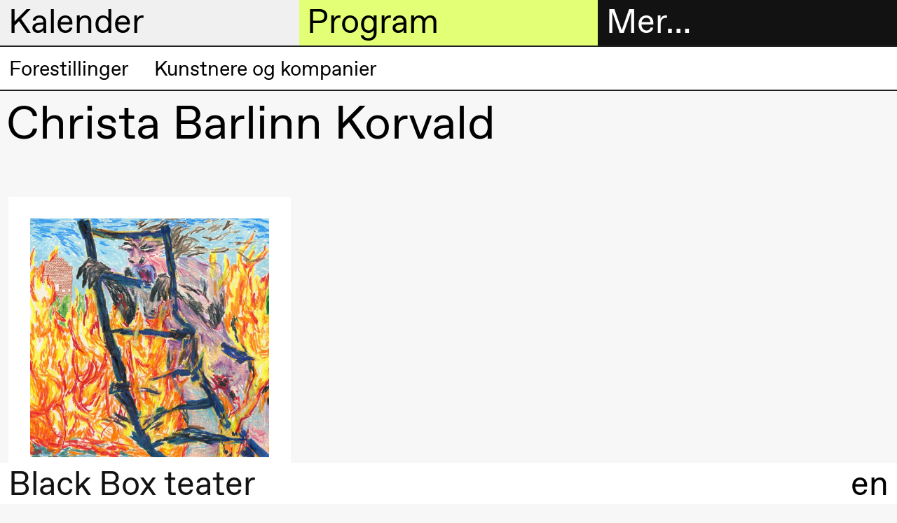

--- FILE ---
content_type: text/html; charset=UTF-8
request_url: https://black-box-website.netlify.app/nb/christa-barlinn-korvald/
body_size: 7159
content:

<!DOCTYPE html>
<html lang="nb">
<head>
  <meta charset="utf-8">
  
  <title>Christa Barlinn Korvald – Black Box teater</title>
  <meta name="viewport" content="width=device-width, initial-scale=1, minimum-scale=1">
  <meta name="robots" content="index, follow">

  <meta property="og:type" content="website">
  
    <meta property="og:title" content="Christa Barlinn Korvald">
  

  

  
    <meta property="og:image" content="https://cdn.sanity.io/images/q1adgetd/production/245c3defb3d71ce803b7c618eee7ea1d6aafeed6-1920x1080.png?rect=0,36,1920,1008&amp;w=1200&amp;h=630&amp;fm=jpg&amp;q=80">
    <meta property="og:image:width" content="1200">
    <meta property="og:image:height" content="630">
  
  <script>window.MSInputMethodContext && document.documentMode && document.write('<script src="https://cdn.jsdelivr.net/gh/nuxodin/ie11CustomProperties@4.1.0/ie11CustomProperties.min.js"><\/script>');</script>
  <link media="all" rel="stylesheet" href="/assets/fonts.css">
  <link media="all" rel="stylesheet" href="/assets/style.css">
  <link type="image/png" rel="icon" href="/assets/favicon.png">
  
    
    <meta name="theme-color" content="#000">

    <style type="text/css">
      
      ::selection {
        background: hsl(300, 0%, 94.11764705882352%);
      }
      :root {
        --color--background--main: hsl(300, 0%, 94.11764705882352%);
        --color--background--secondary: hsl(72.17391304347827, 100%, 72.94117647058823%);
        --color--header-text--main: black;
        --color--header-text--secondary: black;
        --color--active-link: hsl(72.17391304347827, 100%, 36.470588235294116%);

        
          --color--background--main--light: hsl(300, 0%, 127.05882352941178%);
        
      }
    </style>
  
</head>

<body class="">
  <header class="header-sections mini">
    <div class="header-section header-section--menu">
      <h2 class="header-section__heading">
        <a href="#menu" data-toggle="menu">
          Mer…
        </a>
      </h2>

      <div class="header-section__content grid">
        <div class="header__contact hide md-show md-span-col-12">
          <div><p>Black Box teater<br>Marstrandgata 8<br>0566 Oslo</p><p>Finn oss på <a class="text-link" href="https://goo.gl/maps/ebLATcfCYt1qX6SaA">Google maps</a> eller <a class="text-link" href="https://maps.apple.com/place?q=Black%20Box%20Teater&amp;auid=12901792722578143540&amp;address=Marstrandgata%208,%200566%20Oslo,%20Norway&amp;ll=59.9270051,10.7687372">Apple maps</a>​ </p><p>Telefon <a class="text-link" href="tel:+4723407770">23 40 77 70</a> <br><a class="text-link" href="mailto:blackbox@blackbox.no">blackbox@blackbox.no</a></p><p>Ta gjerne kontakt med oss mandag–fredag 10.00–15.00</p></div>
        </div>

        

<ul class="main-navigation md-span-col-6" role="navigation">
  
     
  
    

    <li class="main-navigation__item">
      <a href="/nb/billettinformasjon/" class="navigation-link main-navigation__item__link ">
        
          <span class="symbol main-navigation__item__symbol"></span>
        

        Billetter
      </a>
    </li>

  

  
     
  
    

    <li class="main-navigation__item">
      <a href="/nb/bokhandel-1/" class="navigation-link main-navigation__item__link ">
        
          <span class="symbol main-navigation__item__symbol"></span>
        

        Bokhandel
      </a>
    </li>

  

  
     
  
    <li class="main-navigation__item main-navigation__item--has-children open">
      <a href="#" class="navigation-link main-navigation__item__link">
        
          <span class="symbol main-navigation__item__symbol"></span>
        

        Utvidet program
      </a>

      <ul class="main-navigation__item__sub-nav">
        
          

          
  
    

    <li class="main-navigation__item__sub-nav__item">
      <a href="/nb/artikler/" class="navigation-link main-navigation__item__sub-nav__item__link ">
        

        Artikler
      </a>
    </li>

  

        
          

          
  
    

    <li class="main-navigation__item__sub-nav__item">
      <a href="/nb/bokhandel-1/" class="navigation-link main-navigation__item__sub-nav__item__link ">
        

         Bokhandel
      </a>
    </li>

  

        
          

          
  
    

    <li class="main-navigation__item__sub-nav__item">
      <a href="/nb/intervjuer/" class="navigation-link main-navigation__item__sub-nav__item__link ">
        

        Intervjuer
      </a>
    </li>

  

        
          

          
  
    

    <li class="main-navigation__item__sub-nav__item">
      <a href="/nb/podkast/" class="navigation-link main-navigation__item__sub-nav__item__link ">
        

        Podkast
      </a>
    </li>

  

        
          

          
  
    

    <li class="main-navigation__item__sub-nav__item">
      <a href="/nb/black-box-teater-publikasjoner/" class="navigation-link main-navigation__item__sub-nav__item__link ">
        

        Publikasjoner
      </a>
    </li>

  

        
      </ul>
    </li>
  

  
     
  
    <li class="main-navigation__item main-navigation__item--has-children open">
      <a href="#" class="navigation-link main-navigation__item__link">
        
          <span class="symbol main-navigation__item__symbol"></span>
        

        Om oss
      </a>

      <ul class="main-navigation__item__sub-nav">
        
          

          
  
    

    <li class="main-navigation__item__sub-nav__item">
      <a href="/nb/om-black-box-teater/" class="navigation-link main-navigation__item__sub-nav__item__link ">
        

        Om Black Box teater
      </a>
    </li>

  

        
          

          
  
    

    <li class="main-navigation__item__sub-nav__item">
      <a href="/nb/historie/" class="navigation-link main-navigation__item__sub-nav__item__link ">
        

        Historie
      </a>
    </li>

  

        
          

          
  
    

    <li class="main-navigation__item__sub-nav__item">
      <a href="/nb/visjon-og-misjon/" class="navigation-link main-navigation__item__sub-nav__item__link ">
        

        Visjon og misjon
      </a>
    </li>

  

        
          

          
  
    

    <li class="main-navigation__item__sub-nav__item">
      <a href="/nb/team/" class="navigation-link main-navigation__item__sub-nav__item__link ">
        

        Team
      </a>
    </li>

  

        
          

          
  
    

    <li class="main-navigation__item__sub-nav__item">
      <a href="/nb/organisering/" class="navigation-link main-navigation__item__sub-nav__item__link ">
        

        Organisering
      </a>
    </li>

  

        
          

          
  
    

    <li class="main-navigation__item__sub-nav__item">
      <a href="/nb/trygge-arbeidsrom/" class="navigation-link main-navigation__item__sub-nav__item__link ">
        

        Trygge arbeidsrom
      </a>
    </li>

  

        
          

          
  
    

    <li class="main-navigation__item__sub-nav__item">
      <a href="/nb/fri-kunst-2/" class="navigation-link main-navigation__item__sub-nav__item__link ">
        

        Fri kunst
      </a>
    </li>

  

        
      </ul>
    </li>
  

  
     
  
    <li class="main-navigation__item main-navigation__item--has-children open">
      <a href="#" class="navigation-link main-navigation__item__link">
        
          <span class="symbol main-navigation__item__symbol"></span>
        

        Praktisk informasjon
      </a>

      <ul class="main-navigation__item__sub-nav">
        
          

          
  
    

    <li class="main-navigation__item__sub-nav__item">
      <a href="/nb/velkommen-til-black-box-teater/" class="navigation-link main-navigation__item__sub-nav__item__link ">
        

        Velkommen til oss
      </a>
    </li>

  

        
          

          
  
    

    <li class="main-navigation__item__sub-nav__item">
      <a href="/nb/besok/" class="navigation-link main-navigation__item__sub-nav__item__link ">
        

        Besøk
      </a>
    </li>

  

        
          

          
  
    

    <li class="main-navigation__item__sub-nav__item">
      <a href="/nb/billettinformasjon/" class="navigation-link main-navigation__item__sub-nav__item__link ">
        

        Billetter og medlemskap
      </a>
    </li>

  

        
          

          
  

        
          

          
  
    

    <li class="main-navigation__item__sub-nav__item">
      <a href="/nb/formidling/" class="navigation-link main-navigation__item__sub-nav__item__link ">
        

        Formidling
      </a>
    </li>

  

        
          

          
  
    

    <li class="main-navigation__item__sub-nav__item">
      <a href="/nb/leie/" class="navigation-link main-navigation__item__sub-nav__item__link ">
        

        Leie
      </a>
    </li>

  

        
          

          
  
    

    <li class="main-navigation__item__sub-nav__item">
      <a href="/nb/teknisk-informasjon/" class="navigation-link main-navigation__item__sub-nav__item__link ">
        

        Teknisk informasjon
      </a>
    </li>

  

        
      </ul>
    </li>
  

  
     
  
    <li class="main-navigation__item main-navigation__item--has-children open">
      <a href="#" class="navigation-link main-navigation__item__link">
        
          <span class="symbol main-navigation__item__symbol"></span>
        

        Arkivet
      </a>

      <ul class="main-navigation__item__sub-nav">
        
          

          
  
    

    <li class="main-navigation__item__sub-nav__item">
      <a href="/nb/production-archive/" class="navigation-link main-navigation__item__sub-nav__item__link ">
        

        Forestillinger
      </a>
    </li>

  

        
          

          
  
    

    <li class="main-navigation__item__sub-nav__item">
      <a href="/nb/people/" class="navigation-link main-navigation__item__sub-nav__item__link ">
        

        Kunstnere og kompanier
      </a>
    </li>

  

        
      </ul>
    </li>
  

  
</ul>

      </div>
    </div>

    <div class="header-section header-section--calendar">
      <h2 class="header-section__heading">
        <a href="#calendar" data-toggle="calendar">
          Kalender
        </a>
      </h2>

      <div class="header-section__content">
        



<div class="header-calendar">
  
    <div class="header-calendar__entry">
      <h3 class="header-calendar__entry__day">
        Onsdag 28. januar
      </h3>

      
        <a class="header-calendar__entry__event header-calendar__entry__event--link" href="/nb/voice-to-voice/">
          <div class="header-calendar__entry__event__time ">
            19.00
          </div>

          <div class="header-calendar__entry__event__title">
            
            
              
                
  Jingyi  Wang
<br>
              
              <i>Voice to Voice</i>
            

            <div class="header-calendar__entry__event__meta">
              
            </div>
          </div>

          <div class="header-calendar__entry__event__location">
            <span class="symbol location__symbol"></span>
            
              
  
    Lille scene
    
      (Black Box teater)
    
  

            
          </div>
        </a>
      
        <a class="header-calendar__entry__event header-calendar__entry__event--link" href="/nb/lecture-performance-voice-to-voice-1/">
          <div class="header-calendar__entry__event__time ">
            19.00
          </div>

          <div class="header-calendar__entry__event__title">
            
            
              
                
  Jingyi  Wang
<br>
              
              <i>Lecture Performance: Voice to Voice</i>
            

            <div class="header-calendar__entry__event__meta">
              
            </div>
          </div>

          <div class="header-calendar__entry__event__location">
            <span class="symbol location__symbol"></span>
            
              
  
    Lille scene
    
      (Black Box teater)
    
  

            
          </div>
        </a>
      
        <a class="header-calendar__entry__event header-calendar__entry__event--link" href="/nb/voice-to-voice/">
          <div class="header-calendar__entry__event__time ">
            20.00
          </div>

          <div class="header-calendar__entry__event__title">
            
            
              
                
  Jingyi  Wang
<br>
              
              <i>Voice to Voice</i>
            

            <div class="header-calendar__entry__event__meta">
              
            </div>
          </div>

          <div class="header-calendar__entry__event__location">
            <span class="symbol location__symbol"></span>
            
              
  
    Lille scene
    
      (Black Box teater)
    
  

            
          </div>
        </a>
      
    </div>
  
    <div class="header-calendar__entry">
      <h3 class="header-calendar__entry__day">
        Torsdag 29. januar
      </h3>

      
        <a class="header-calendar__entry__event header-calendar__entry__event--link" href="/nb/voice-to-voice/">
          <div class="header-calendar__entry__event__time ">
            17.00
          </div>

          <div class="header-calendar__entry__event__title">
            
            
              
                
  Jingyi  Wang
<br>
              
              <i>Voice to Voice</i>
            

            <div class="header-calendar__entry__event__meta">
              
            </div>
          </div>

          <div class="header-calendar__entry__event__location">
            <span class="symbol location__symbol"></span>
            
              
  
    Lille scene
    
      (Black Box teater)
    
  

            
          </div>
        </a>
      
        <a class="header-calendar__entry__event header-calendar__entry__event--link" href="/nb/clay/">
          <div class="header-calendar__entry__event__time ">
            19.00
          </div>

          <div class="header-calendar__entry__event__title">
            
            
              
                
  Susie Wang
<br>
              
              <i>CLAY</i>
            

            <div class="header-calendar__entry__event__meta">
              
            </div>
          </div>

          <div class="header-calendar__entry__event__location">
            <span class="symbol location__symbol"></span>
            
              
  
    Store scene
    
      (Black Box teater)
    
  

            
          </div>
        </a>
      
        <a class="header-calendar__entry__event header-calendar__entry__event--link" href="/nb/voice-to-voice/">
          <div class="header-calendar__entry__event__time ">
            20.30
          </div>

          <div class="header-calendar__entry__event__title">
            
            
              
                
  Jingyi  Wang
<br>
              
              <i>Voice to Voice</i>
            

            <div class="header-calendar__entry__event__meta">
              
            </div>
          </div>

          <div class="header-calendar__entry__event__location">
            <span class="symbol location__symbol"></span>
            
              
  
    Lille scene
    
      (Black Box teater)
    
  

            
          </div>
        </a>
      
    </div>
  
    <div class="header-calendar__entry">
      <h3 class="header-calendar__entry__day">
        Fredag 30. januar
      </h3>

      
        <a class="header-calendar__entry__event header-calendar__entry__event--link" href="/nb/voice-to-voice/">
          <div class="header-calendar__entry__event__time ">
            17.00
          </div>

          <div class="header-calendar__entry__event__title">
            
            
              
                
  Jingyi  Wang
<br>
              
              <i>Voice to Voice</i>
            

            <div class="header-calendar__entry__event__meta">
              
            </div>
          </div>

          <div class="header-calendar__entry__event__location">
            <span class="symbol location__symbol"></span>
            
              
  
    Lille scene
    
      (Black Box teater)
    
  

            
          </div>
        </a>
      
        <a class="header-calendar__entry__event header-calendar__entry__event--link" href="/nb/clay/">
          <div class="header-calendar__entry__event__time ">
            19.00
          </div>

          <div class="header-calendar__entry__event__title">
            
            
              
                
  Susie Wang
<br>
              
              <i>CLAY</i>
            

            <div class="header-calendar__entry__event__meta">
              
            </div>
          </div>

          <div class="header-calendar__entry__event__location">
            <span class="symbol location__symbol"></span>
            
              
  
    Store scene
    
      (Black Box teater)
    
  

            
          </div>
        </a>
      
        <a class="header-calendar__entry__event header-calendar__entry__event--link" href="/nb/voice-to-voice/">
          <div class="header-calendar__entry__event__time ">
            20.30
          </div>

          <div class="header-calendar__entry__event__title">
            
            
              
                
  Jingyi  Wang
<br>
              
              <i>Voice to Voice</i>
            

            <div class="header-calendar__entry__event__meta">
              
            </div>
          </div>

          <div class="header-calendar__entry__event__location">
            <span class="symbol location__symbol"></span>
            
              
  
    Lille scene
    
      (Black Box teater)
    
  

            
          </div>
        </a>
      
    </div>
  
    <div class="header-calendar__entry">
      <h3 class="header-calendar__entry__day">
        Lørdag 31. januar
      </h3>

      
        <a class="header-calendar__entry__event header-calendar__entry__event--link" href="/nb/voice-to-voice/">
          <div class="header-calendar__entry__event__time ">
            16.00
          </div>

          <div class="header-calendar__entry__event__title">
            
            
              
                
  Jingyi  Wang
<br>
              
              <i>Voice to Voice</i>
            

            <div class="header-calendar__entry__event__meta">
              
            </div>
          </div>

          <div class="header-calendar__entry__event__location">
            <span class="symbol location__symbol"></span>
            
              
  
    Lille scene
    
      (Black Box teater)
    
  

            
          </div>
        </a>
      
        <a class="header-calendar__entry__event header-calendar__entry__event--link" href="/nb/clay/">
          <div class="header-calendar__entry__event__time ">
            19.00
          </div>

          <div class="header-calendar__entry__event__title">
            
            
              
                
  Susie Wang
<br>
              
              <i>CLAY</i>
            

            <div class="header-calendar__entry__event__meta">
              
            </div>
          </div>

          <div class="header-calendar__entry__event__location">
            <span class="symbol location__symbol"></span>
            
              
  
    Store scene
    
      (Black Box teater)
    
  

            
          </div>
        </a>
      
    </div>
  
    <div class="header-calendar__entry">
      <h3 class="header-calendar__entry__day">
        Onsdag 4. februar
      </h3>

      
        <a class="header-calendar__entry__event header-calendar__entry__event--link" href="/nb/fotballfaglig-teaterprolog-4-overganger/">
          <div class="header-calendar__entry__event__time ">
            18.00
          </div>

          <div class="header-calendar__entry__event__title">
            
            
              Fotballfaglig teaterprolog #4: Overganger 
            

            <div class="header-calendar__entry__event__meta">
              
                
                  
  

  
    <span class="event__connected-to__node">Utvidet program</span>
  

                

                
                  <span class="event-type">
                    Samtale
                  </span>
                
              
            </div>
          </div>

          <div class="header-calendar__entry__event__location">
            <span class="symbol location__symbol"></span>
            
              
  
    Foajé
    
      (Black Box teater)
    
  

            
          </div>
        </a>
      
    </div>
  
    <div class="header-calendar__entry">
      <h3 class="header-calendar__entry__day">
        Onsdag 25. februar
      </h3>

      
        <a class="header-calendar__entry__event header-calendar__entry__event--link" href="/nb/frokostsamtale-med-maritea-daehlin-og-ahmed-umar/">
          <div class="header-calendar__entry__event__time ">
            09.00
          </div>

          <div class="header-calendar__entry__event__title">
            
            
              Frokostsamtale med Maritea Dæhlin og Ahmed Umar 
            

            <div class="header-calendar__entry__event__meta">
              
                
                  
  

  
    <span class="event__connected-to__node">Utvidet program</span>
  

                

                
                  <span class="event-type">
                    Samtale
                  </span>
                
              
            </div>
          </div>

          <div class="header-calendar__entry__event__location">
            <span class="symbol location__symbol"></span>
            
              
  
    Foajé
    
      (Black Box teater)
    
  

            
          </div>
        </a>
      
    </div>
  
    <div class="header-calendar__entry">
      <h3 class="header-calendar__entry__day">
        Fredag 27. februar
      </h3>

      
        <a class="header-calendar__entry__event header-calendar__entry__event--link" href="/nb/seismic/">
          <div class="header-calendar__entry__event__time ">
            19.00
          </div>

          <div class="header-calendar__entry__event__title">
            
            
              
                
  Marie Gourdain &amp; Felix Baumann
<br>
              
              <i>Seismic</i>
            

            <div class="header-calendar__entry__event__meta">
              
            </div>
          </div>

          <div class="header-calendar__entry__event__location">
            <span class="symbol location__symbol"></span>
            
              
  
    Store scene
    
      (Black Box teater)
    
  

            
          </div>
        </a>
      
    </div>
  
    <div class="header-calendar__entry">
      <h3 class="header-calendar__entry__day">
        Lørdag 28. februar
      </h3>

      
        <a class="header-calendar__entry__event header-calendar__entry__event--link" href="/nb/seismic/">
          <div class="header-calendar__entry__event__time ">
            14.00
          </div>

          <div class="header-calendar__entry__event__title">
            
            
              
                
  Marie Gourdain &amp; Felix Baumann
<br>
              
              <i>Seismic</i>
            

            <div class="header-calendar__entry__event__meta">
              
            </div>
          </div>

          <div class="header-calendar__entry__event__location">
            <span class="symbol location__symbol"></span>
            
              
  
    Store scene
    
      (Black Box teater)
    
  

            
          </div>
        </a>
      
        <a class="header-calendar__entry__event header-calendar__entry__event--link" href="/nb/ettersnakk-kroppsovingsfaget-bevegelse-og-kroppsforstaelse/">
          <div class="header-calendar__entry__event__time ">
            15.00
          </div>

          <div class="header-calendar__entry__event__title">
            
            
              Ettersnakk: Kroppsøvingsfaget, bevegelse og kroppsforståelse
            

            <div class="header-calendar__entry__event__meta">
              
                
                  
  

  
    <span class="event__connected-to__node">Utvidet program</span>
  

                
                  
  

  
    <span class="event__connected-to__node">Seismic</span>
  

                

                
                  <span class="event-type">
                    Samtale
                  </span>
                
              
            </div>
          </div>

          <div class="header-calendar__entry__event__location">
            <span class="symbol location__symbol"></span>
            
              
  
    Foajé
    
      (Black Box teater)
    
  

            
          </div>
        </a>
      
    </div>
  
    <div class="header-calendar__entry">
      <h3 class="header-calendar__entry__day">
        Tirsdag 3. mars
      </h3>

      
        <a class="header-calendar__entry__event header-calendar__entry__event--link" href="/nb/boklansering-scenekunstklassikere-nr-7/">
          <div class="header-calendar__entry__event__time ">
            18.00
          </div>

          <div class="header-calendar__entry__event__title">
            
            
              Boklansering Scenekunstklassikere nr. 7
            

            <div class="header-calendar__entry__event__meta">
              
                
                  
  

  
    <span class="event__connected-to__node">Utvidet program</span>
  

                

                
                  <span class="event-type">
                    Samtale
                  </span>
                
              
            </div>
          </div>

          <div class="header-calendar__entry__event__location">
            <span class="symbol location__symbol"></span>
            
              
  
    Deichman Grünerløkka
  

            
          </div>
        </a>
      
    </div>
  
    <div class="header-calendar__entry">
      <h3 class="header-calendar__entry__day">
        Torsdag 12. mars
      </h3>

      
        <a class="header-calendar__entry__event header-calendar__entry__event--link" href="/nb/mortalities/">
          <div class="header-calendar__entry__event__time ">
            14.00
          </div>

          <div class="header-calendar__entry__event__title">
            
            
              
                
  Jakobe Performing Arts
<br>
              
              <i>MORTALITIES</i>
            

            <div class="header-calendar__entry__event__meta">
              
            </div>
          </div>

          <div class="header-calendar__entry__event__location">
            <span class="symbol location__symbol"></span>
            
              
  
    Store scene
    
      (Black Box teater)
    
  

            
          </div>
        </a>
      
        <a class="header-calendar__entry__event header-calendar__entry__event--link" href="/nb/nanoplanet-vr-experience/">
          <div class="header-calendar__entry__event__time ">
            15.00
          </div>

          <div class="header-calendar__entry__event__title">
            
            
              
                
  Karolina Bieszczad-Stie &amp; Patryk Lichota
<br>
              
              <i>NanoPlanet – VR experience</i>
            

            <div class="header-calendar__entry__event__meta">
              
            </div>
          </div>

          <div class="header-calendar__entry__event__location">
            <span class="symbol location__symbol"></span>
            
              
  
    Foajé
    
      (Black Box teater)
    
  

            
          </div>
        </a>
      
        <a class="header-calendar__entry__event header-calendar__entry__event--link" href="/nb/nfts-non-fuckable-tokens/">
          <div class="header-calendar__entry__event__time ">
            21.00
          </div>

          <div class="header-calendar__entry__event__title">
            
            
              
                
  Claudix Vanesix
<br>
              
              <i>NFTs: Non Fuckable Tokens</i>
            

            <div class="header-calendar__entry__event__meta">
              
            </div>
          </div>

          <div class="header-calendar__entry__event__location">
            <span class="symbol location__symbol"></span>
            
              
  
    Lille scene
    
      (Black Box teater)
    
  

            
          </div>
        </a>
      
    </div>
  
    <div class="header-calendar__entry">
      <h3 class="header-calendar__entry__day">
        Fredag 13. mars
      </h3>

      
        <a class="header-calendar__entry__event header-calendar__entry__event--link" href="/nb/mortalities/">
          <div class="header-calendar__entry__event__time ">
            14.00
          </div>

          <div class="header-calendar__entry__event__title">
            
            
              
                
  Jakobe Performing Arts
<br>
              
              <i>MORTALITIES</i>
            

            <div class="header-calendar__entry__event__meta">
              
            </div>
          </div>

          <div class="header-calendar__entry__event__location">
            <span class="symbol location__symbol"></span>
            
              
  
    Store scene
    
      (Black Box teater)
    
  

            
          </div>
        </a>
      
        <a class="header-calendar__entry__event header-calendar__entry__event--link" href="/nb/nanoplanet-vr-experience/">
          <div class="header-calendar__entry__event__time ">
            15.00
          </div>

          <div class="header-calendar__entry__event__title">
            
            
              
                
  Karolina Bieszczad-Stie &amp; Patryk Lichota
<br>
              
              <i>NanoPlanet – VR experience</i>
            

            <div class="header-calendar__entry__event__meta">
              
            </div>
          </div>

          <div class="header-calendar__entry__event__location">
            <span class="symbol location__symbol"></span>
            
              
  
    Foajé
    
      (Black Box teater)
    
  

            
          </div>
        </a>
      
        <a class="header-calendar__entry__event header-calendar__entry__event--link" href="/nb/nfts-non-fuckable-tokens/">
          <div class="header-calendar__entry__event__time ">
            21.00
          </div>

          <div class="header-calendar__entry__event__title">
            
            
              
                
  Claudix Vanesix
<br>
              
              <i>NFTs: Non Fuckable Tokens</i>
            

            <div class="header-calendar__entry__event__meta">
              
            </div>
          </div>

          <div class="header-calendar__entry__event__location">
            <span class="symbol location__symbol"></span>
            
              
  
    Lille scene
    
      (Black Box teater)
    
  

            
          </div>
        </a>
      
    </div>
  
    <div class="header-calendar__entry">
      <h3 class="header-calendar__entry__day">
        Lørdag 14. mars
      </h3>

      
        <a class="header-calendar__entry__event header-calendar__entry__event--link" href="/nb/mortalities/">
          <div class="header-calendar__entry__event__time ">
            14.00
          </div>

          <div class="header-calendar__entry__event__title">
            
            
              
                
  Jakobe Performing Arts
<br>
              
              <i>MORTALITIES</i>
            

            <div class="header-calendar__entry__event__meta">
              
            </div>
          </div>

          <div class="header-calendar__entry__event__location">
            <span class="symbol location__symbol"></span>
            
              
  
    Store scene
    
      (Black Box teater)
    
  

            
          </div>
        </a>
      
        <a class="header-calendar__entry__event header-calendar__entry__event--link" href="/nb/nanoplanet-vr-experience/">
          <div class="header-calendar__entry__event__time ">
            15.00
          </div>

          <div class="header-calendar__entry__event__title">
            
            
              
                
  Karolina Bieszczad-Stie &amp; Patryk Lichota
<br>
              
              <i>NanoPlanet – VR experience</i>
            

            <div class="header-calendar__entry__event__meta">
              
            </div>
          </div>

          <div class="header-calendar__entry__event__location">
            <span class="symbol location__symbol"></span>
            
              
  
    Foajé
    
      (Black Box teater)
    
  

            
          </div>
        </a>
      
        <a class="header-calendar__entry__event header-calendar__entry__event--link" href="/nb/nfts-non-fuckable-tokens/">
          <div class="header-calendar__entry__event__time ">
            20.00
          </div>

          <div class="header-calendar__entry__event__title">
            
            
              
                
  Claudix Vanesix
<br>
              
              <i>NFTs: Non Fuckable Tokens</i>
            

            <div class="header-calendar__entry__event__meta">
              
            </div>
          </div>

          <div class="header-calendar__entry__event__location">
            <span class="symbol location__symbol"></span>
            
              
  
    Lille scene
    
      (Black Box teater)
    
  

            
          </div>
        </a>
      
    </div>
  
    <div class="header-calendar__entry">
      <h3 class="header-calendar__entry__day">
        Fredag 20. mars
      </h3>

      
        <a class="header-calendar__entry__event header-calendar__entry__event--link" href="/nb/all-you-have-to-do-is-die/">
          <div class="header-calendar__entry__event__time ">
            19.00
          </div>

          <div class="header-calendar__entry__event__title">
            
            
              
                
  Mette Edvardsen
<br>
              
              <i>All you have to do is die</i>
            

            <div class="header-calendar__entry__event__meta">
              
            </div>
          </div>

          <div class="header-calendar__entry__event__location">
            <span class="symbol location__symbol"></span>
            
              
  
    Lille scene
    
      (Black Box teater)
    
  

            
          </div>
        </a>
      
    </div>
  
    <div class="header-calendar__entry">
      <h3 class="header-calendar__entry__day">
        Lørdag 21. mars
      </h3>

      
        <a class="header-calendar__entry__event header-calendar__entry__event--link" href="/nb/all-you-have-to-do-is-die/">
          <div class="header-calendar__entry__event__time ">
            19.00
          </div>

          <div class="header-calendar__entry__event__title">
            
            
              
                
  Mette Edvardsen
<br>
              
              <i>All you have to do is die</i>
            

            <div class="header-calendar__entry__event__meta">
              
            </div>
          </div>

          <div class="header-calendar__entry__event__location">
            <span class="symbol location__symbol"></span>
            
              
  
    Lille scene
    
      (Black Box teater)
    
  

            
          </div>
        </a>
      
    </div>
  
    <div class="header-calendar__entry">
      <h3 class="header-calendar__entry__day">
        Søndag 22. mars
      </h3>

      
        <a class="header-calendar__entry__event header-calendar__entry__event--link" href="/nb/all-you-have-to-do-is-die/">
          <div class="header-calendar__entry__event__time ">
            19.00
          </div>

          <div class="header-calendar__entry__event__title">
            
            
              
                
  Mette Edvardsen
<br>
              
              <i>All you have to do is die</i>
            

            <div class="header-calendar__entry__event__meta">
              
            </div>
          </div>

          <div class="header-calendar__entry__event__location">
            <span class="symbol location__symbol"></span>
            
              
  
    Lille scene
    
      (Black Box teater)
    
  

            
          </div>
        </a>
      
    </div>
  
    <div class="header-calendar__entry">
      <h3 class="header-calendar__entry__day">
        Fredag 17. april
      </h3>

      
        <a class="header-calendar__entry__event header-calendar__entry__event--link" href="/nb/melancholia-ii-i/">
          <div class="header-calendar__entry__event__time ">
            18.00
          </div>

          <div class="header-calendar__entry__event__title">
            
            
              
                
  Ymist
<br>
              
              <i>Melancholia II–I</i>
            

            <div class="header-calendar__entry__event__meta">
              
            </div>
          </div>

          <div class="header-calendar__entry__event__location">
            <span class="symbol location__symbol"></span>
            
              
  
    Store scene
    
      (Black Box teater)
    
  

            
          </div>
        </a>
      
    </div>
  
    <div class="header-calendar__entry">
      <h3 class="header-calendar__entry__day">
        Lørdag 18. april
      </h3>

      
        <a class="header-calendar__entry__event header-calendar__entry__event--link" href="/nb/melancholia-ii-i/">
          <div class="header-calendar__entry__event__time ">
            18.00
          </div>

          <div class="header-calendar__entry__event__title">
            
            
              
                
  Ymist
<br>
              
              <i>Melancholia II–I</i>
            

            <div class="header-calendar__entry__event__meta">
              
            </div>
          </div>

          <div class="header-calendar__entry__event__location">
            <span class="symbol location__symbol"></span>
            
              
  
    Store scene
    
      (Black Box teater)
    
  

            
          </div>
        </a>
      
        <a class="header-calendar__entry__event header-calendar__entry__event--link" href="/nb/ettersnakk-med-ymist-og-kari-veiteberg/">
          <div class="header-calendar__entry__event__time ">
            21.30
          </div>

          <div class="header-calendar__entry__event__title">
            
            
              Ettersnakk med Ymist og Kari Veiteberg
            

            <div class="header-calendar__entry__event__meta">
              
                
                  
  

  
    <span class="event__connected-to__node">Utvidet program</span>
  

                
                  
  

  
    <span class="event__connected-to__node">Melancholia II–I</span>
  

                

                
                  <span class="event-type">
                    Samtale
                  </span>
                
              
            </div>
          </div>

          <div class="header-calendar__entry__event__location">
            <span class="symbol location__symbol"></span>
            
              
  
    Foajé
    
      (Black Box teater)
    
  

            
          </div>
        </a>
      
    </div>
  
    <div class="header-calendar__entry">
      <h3 class="header-calendar__entry__day">
        Søndag 19. april
      </h3>

      
        <a class="header-calendar__entry__event header-calendar__entry__event--link" href="/nb/melancholia-ii-i/">
          <div class="header-calendar__entry__event__time ">
            18.00
          </div>

          <div class="header-calendar__entry__event__title">
            
            
              
                
  Ymist
<br>
              
              <i>Melancholia II–I</i>
            

            <div class="header-calendar__entry__event__meta">
              
            </div>
          </div>

          <div class="header-calendar__entry__event__location">
            <span class="symbol location__symbol"></span>
            
              
  
    Store scene
    
      (Black Box teater)
    
  

            
          </div>
        </a>
      
    </div>
  
    <div class="header-calendar__entry">
      <h3 class="header-calendar__entry__day">
        Torsdag 23. april
      </h3>

      
        <a class="header-calendar__entry__event header-calendar__entry__event--link" href="/nb/kauk/">
          <div class="header-calendar__entry__event__time ">
            19.00
          </div>

          <div class="header-calendar__entry__event__title">
            
            
              
                
  Magnus Myhr
<br>
              
              <i>KAUK</i>
            

            <div class="header-calendar__entry__event__meta">
              
            </div>
          </div>

          <div class="header-calendar__entry__event__location">
            <span class="symbol location__symbol"></span>
            
              
  
    Lille scene
    
      (Black Box teater)
    
  

            
          </div>
        </a>
      
    </div>
  
    <div class="header-calendar__entry">
      <h3 class="header-calendar__entry__day">
        Fredag 24. april
      </h3>

      
        <a class="header-calendar__entry__event header-calendar__entry__event--link" href="/nb/melancholia-ii-i/">
          <div class="header-calendar__entry__event__time ">
            17.00
          </div>

          <div class="header-calendar__entry__event__title">
            
            
              
                
  Ymist
<br>
              
              <i>Melancholia II–I</i>
            

            <div class="header-calendar__entry__event__meta">
              
            </div>
          </div>

          <div class="header-calendar__entry__event__location">
            <span class="symbol location__symbol"></span>
            
              
  
    Store scene
    
      (Black Box teater)
    
  

            
          </div>
        </a>
      
        <a class="header-calendar__entry__event header-calendar__entry__event--link" href="/nb/kauk/">
          <div class="header-calendar__entry__event__time ">
            21.30
          </div>

          <div class="header-calendar__entry__event__title">
            
            
              
                
  Magnus Myhr
<br>
              
              <i>KAUK</i>
            

            <div class="header-calendar__entry__event__meta">
              
            </div>
          </div>

          <div class="header-calendar__entry__event__location">
            <span class="symbol location__symbol"></span>
            
              
  
    Lille scene
    
      (Black Box teater)
    
  

            
          </div>
        </a>
      
    </div>
  
    <div class="header-calendar__entry">
      <h3 class="header-calendar__entry__day">
        Lørdag 25. april
      </h3>

      
        <a class="header-calendar__entry__event header-calendar__entry__event--link" href="/nb/melancholia-ii-i/">
          <div class="header-calendar__entry__event__time ">
            17.00
          </div>

          <div class="header-calendar__entry__event__title">
            
            
              
                
  Ymist
<br>
              
              <i>Melancholia II–I</i>
            

            <div class="header-calendar__entry__event__meta">
              
            </div>
          </div>

          <div class="header-calendar__entry__event__location">
            <span class="symbol location__symbol"></span>
            
              
  
    Store scene
    
      (Black Box teater)
    
  

            
          </div>
        </a>
      
        <a class="header-calendar__entry__event header-calendar__entry__event--link" href="/nb/kauk/">
          <div class="header-calendar__entry__event__time ">
            21.30
          </div>

          <div class="header-calendar__entry__event__title">
            
            
              
                
  Magnus Myhr
<br>
              
              <i>KAUK</i>
            

            <div class="header-calendar__entry__event__meta">
              
            </div>
          </div>

          <div class="header-calendar__entry__event__location">
            <span class="symbol location__symbol"></span>
            
              
  
    Lille scene
    
      (Black Box teater)
    
  

            
          </div>
        </a>
      
    </div>
  
    <div class="header-calendar__entry">
      <h3 class="header-calendar__entry__day">
        Søndag 26. april
      </h3>

      
        <a class="header-calendar__entry__event header-calendar__entry__event--link" href="/nb/melancholia-ii-i/">
          <div class="header-calendar__entry__event__time ">
            17.00
          </div>

          <div class="header-calendar__entry__event__title">
            
            
              
                
  Ymist
<br>
              
              <i>Melancholia II–I</i>
            

            <div class="header-calendar__entry__event__meta">
              
            </div>
          </div>

          <div class="header-calendar__entry__event__location">
            <span class="symbol location__symbol"></span>
            
              
  
    Store scene
    
      (Black Box teater)
    
  

            
          </div>
        </a>
      
        <a class="header-calendar__entry__event header-calendar__entry__event--link" href="/nb/kauk/">
          <div class="header-calendar__entry__event__time ">
            21.30
          </div>

          <div class="header-calendar__entry__event__title">
            
            
              
                
  Magnus Myhr
<br>
              
              <i>KAUK</i>
            

            <div class="header-calendar__entry__event__meta">
              
            </div>
          </div>

          <div class="header-calendar__entry__event__location">
            <span class="symbol location__symbol"></span>
            
              
  
    Lille scene
    
      (Black Box teater)
    
  

            
          </div>
        </a>
      
    </div>
  
    <div class="header-calendar__entry">
      <h3 class="header-calendar__entry__day">
        Tirsdag 28. april
      </h3>

      
        <a class="header-calendar__entry__event header-calendar__entry__event--link" href="/nb/kauk/">
          <div class="header-calendar__entry__event__time ">
            19.00
          </div>

          <div class="header-calendar__entry__event__title">
            
            
              
                
  Magnus Myhr
<br>
              
              <i>KAUK</i>
            

            <div class="header-calendar__entry__event__meta">
              
            </div>
          </div>

          <div class="header-calendar__entry__event__location">
            <span class="symbol location__symbol"></span>
            
              
  
    Lille scene
    
      (Black Box teater)
    
  

            
          </div>
        </a>
      
    </div>
  
    <div class="header-calendar__entry">
      <h3 class="header-calendar__entry__day">
        Onsdag 29. april
      </h3>

      
        <a class="header-calendar__entry__event header-calendar__entry__event--link" href="/nb/kauk/">
          <div class="header-calendar__entry__event__time ">
            19.00
          </div>

          <div class="header-calendar__entry__event__title">
            
            
              
                
  Magnus Myhr
<br>
              
              <i>KAUK</i>
            

            <div class="header-calendar__entry__event__meta">
              
            </div>
          </div>

          <div class="header-calendar__entry__event__location">
            <span class="symbol location__symbol"></span>
            
              
  
    Lille scene
    
      (Black Box teater)
    
  

            
          </div>
        </a>
      
    </div>
  
    <div class="header-calendar__entry">
      <h3 class="header-calendar__entry__day">
        Torsdag 30. april
      </h3>

      
        <a class="header-calendar__entry__event header-calendar__entry__event--link" href="/nb/kauk/">
          <div class="header-calendar__entry__event__time ">
            19.00
          </div>

          <div class="header-calendar__entry__event__title">
            
            
              
                
  Magnus Myhr
<br>
              
              <i>KAUK</i>
            

            <div class="header-calendar__entry__event__meta">
              
            </div>
          </div>

          <div class="header-calendar__entry__event__location">
            <span class="symbol location__symbol"></span>
            
              
  
    Lille scene
    
      (Black Box teater)
    
  

            
          </div>
        </a>
      
    </div>
  
    <div class="header-calendar__entry">
      <h3 class="header-calendar__entry__day">
        Lørdag 2. mai
      </h3>

      
        <a class="header-calendar__entry__event header-calendar__entry__event--link" href="/nb/kauk/">
          <div class="header-calendar__entry__event__time ">
            19.00
          </div>

          <div class="header-calendar__entry__event__title">
            
            
              
                
  Magnus Myhr
<br>
              
              <i>KAUK</i>
            

            <div class="header-calendar__entry__event__meta">
              
            </div>
          </div>

          <div class="header-calendar__entry__event__location">
            <span class="symbol location__symbol"></span>
            
              
  
    Lille scene
    
      (Black Box teater)
    
  

            
          </div>
        </a>
      
    </div>
  
    <div class="header-calendar__entry">
      <h3 class="header-calendar__entry__day">
        Onsdag 13. mai
      </h3>

      
        <a class="header-calendar__entry__event header-calendar__entry__event--link" href="/nb/frokostsamtale-med-maritea-daehlin-og-ipek-mehlum-1/">
          <div class="header-calendar__entry__event__time ">
            09.00
          </div>

          <div class="header-calendar__entry__event__title">
            
            
              Frokostsamtale med Maritea Dæhlin og Ipek Mehlum 
            

            <div class="header-calendar__entry__event__meta">
              
                
                  
  

  
    <span class="event__connected-to__node">Utvidet program</span>
  

                

                
                  <span class="event-type">
                    Samtale
                  </span>
                
              
            </div>
          </div>

          <div class="header-calendar__entry__event__location">
            <span class="symbol location__symbol"></span>
            
              
  
    Foajé
    
      (Black Box teater)
    
  

            
          </div>
        </a>
      
    </div>
  
    <div class="header-calendar__entry">
      <h3 class="header-calendar__entry__day">
        Onsdag 20. mai
      </h3>

      
        <a class="header-calendar__entry__event header-calendar__entry__event--link" href="/nb/treework/">
          <div class="header-calendar__entry__event__time ">
            19.00
          </div>

          <div class="header-calendar__entry__event__title">
            
            
              
                
  Espen Hjort og Mees Borgman /​ Landmarks Collective
<br>
              
              <i>Treework</i>
            

            <div class="header-calendar__entry__event__meta">
              
            </div>
          </div>

          <div class="header-calendar__entry__event__location">
            <span class="symbol location__symbol"></span>
            
              
  
    Østmarka
  

            
          </div>
        </a>
      
    </div>
  
    <div class="header-calendar__entry">
      <h3 class="header-calendar__entry__day">
        Torsdag 21. mai
      </h3>

      
        <a class="header-calendar__entry__event header-calendar__entry__event--link" href="/nb/treework/">
          <div class="header-calendar__entry__event__time ">
            19.00
          </div>

          <div class="header-calendar__entry__event__title">
            
            
              
                
  Espen Hjort og Mees Borgman /​ Landmarks Collective
<br>
              
              <i>Treework</i>
            

            <div class="header-calendar__entry__event__meta">
              
            </div>
          </div>

          <div class="header-calendar__entry__event__location">
            <span class="symbol location__symbol"></span>
            
              
  
    Østmarka
  

            
          </div>
        </a>
      
    </div>
  
    <div class="header-calendar__entry">
      <h3 class="header-calendar__entry__day">
        Fredag 22. mai
      </h3>

      
        <a class="header-calendar__entry__event header-calendar__entry__event--link" href="/nb/treework/">
          <div class="header-calendar__entry__event__time ">
            19.00
          </div>

          <div class="header-calendar__entry__event__title">
            
            
              
                
  Espen Hjort og Mees Borgman /​ Landmarks Collective
<br>
              
              <i>Treework</i>
            

            <div class="header-calendar__entry__event__meta">
              
            </div>
          </div>

          <div class="header-calendar__entry__event__location">
            <span class="symbol location__symbol"></span>
            
              
  
    Østmarka
  

            
          </div>
        </a>
      
    </div>
  
    <div class="header-calendar__entry">
      <h3 class="header-calendar__entry__day">
        Onsdag 3. juni
      </h3>

      
        <a class="header-calendar__entry__event header-calendar__entry__event--link" href="/nb/trippel-boklansering-scenekunstklassikere/">
          <div class="header-calendar__entry__event__time ">
            18.00
          </div>

          <div class="header-calendar__entry__event__title">
            
            
              Trippel boklansering / Scenekunstklassikere
            

            <div class="header-calendar__entry__event__meta">
              
                
                  
  

  
    <span class="event__connected-to__node">Utvidet program</span>
  

                

                
                  <span class="event-type">
                    Samtale
                  </span>
                
              
            </div>
          </div>

          <div class="header-calendar__entry__event__location">
            <span class="symbol location__symbol"></span>
            
              
  
    Foajé
    
      (Black Box teater)
    
  

            
          </div>
        </a>
      
    </div>
  
    <div class="header-calendar__entry">
      <h3 class="header-calendar__entry__day">
        Fredag 12. juni
      </h3>

      
        <a class="header-calendar__entry__event header-calendar__entry__event--link" href="/nb/fredagsforum-3-etter-sannheten-samtale-og-scenisk-refleksjon/">
          <div class="header-calendar__entry__event__time ">
            16.30
          </div>

          <div class="header-calendar__entry__event__title">
            
            
              Fredagsforum #3 &quot;Etter sannheten…&quot;: Samtale og scenisk refleksjon
            

            <div class="header-calendar__entry__event__meta">
              
                
                  
  

  
    <span class="event__connected-to__node">Utvidet program</span>
  

                

                
                  <span class="event-type">
                    Seminar
                  </span>
                
              
            </div>
          </div>

          <div class="header-calendar__entry__event__location">
            <span class="symbol location__symbol"></span>
            
              
  
    Foajé
    
      (Black Box teater)
    
  

            
          </div>
        </a>
      
        <a class="header-calendar__entry__event header-calendar__entry__event--link" href="/nb/under-the-shade-of-a-tree-i-sat-and-wept/">
          <div class="header-calendar__entry__event__time ">
            19.00
          </div>

          <div class="header-calendar__entry__event__title">
            
            
              
                
  Qendra Multimedia /​ The Market Theatre
<br>
              
              <i>Under the Shade of a Tree I Sat and Wept</i>
            

            <div class="header-calendar__entry__event__meta">
              
            </div>
          </div>

          <div class="header-calendar__entry__event__location">
            <span class="symbol location__symbol"></span>
            
              
  
    Store scene
    
      (Black Box teater)
    
  

            
          </div>
        </a>
      
    </div>
  
    <div class="header-calendar__entry">
      <h3 class="header-calendar__entry__day">
        Lørdag 13. juni
      </h3>

      
        <a class="header-calendar__entry__event header-calendar__entry__event--link" href="/nb/fotballfaglig-teaterprolog-5-lidenskap-kjaerlighet-og-amatorskap-med-tore-antonsen-og-jorgen-knudsen/">
          <div class="header-calendar__entry__event__time ">
            17.30
          </div>

          <div class="header-calendar__entry__event__title">
            
            
              Fotballfaglig teaterprolog #5 – Lidenskap, kjærlighet og amatørskap med Tore Antonsen og Jørgen Knudsen
            

            <div class="header-calendar__entry__event__meta">
              
                
                  
  

  
    <span class="event__connected-to__node">Utvidet program</span>
  

                

                
                  <span class="event-type">
                    Samtale
                  </span>
                
              
            </div>
          </div>

          <div class="header-calendar__entry__event__location">
            <span class="symbol location__symbol"></span>
            
              
  
    Foajé
    
      (Black Box teater)
    
  

            
          </div>
        </a>
      
        <a class="header-calendar__entry__event header-calendar__entry__event--link" href="/nb/under-the-shade-of-a-tree-i-sat-and-wept/">
          <div class="header-calendar__entry__event__time ">
            19.00
          </div>

          <div class="header-calendar__entry__event__title">
            
            
              
                
  Qendra Multimedia /​ The Market Theatre
<br>
              
              <i>Under the Shade of a Tree I Sat and Wept</i>
            

            <div class="header-calendar__entry__event__meta">
              
            </div>
          </div>

          <div class="header-calendar__entry__event__location">
            <span class="symbol location__symbol"></span>
            
              
  
    Store scene
    
      (Black Box teater)
    
  

            
          </div>
        </a>
      
        <a class="header-calendar__entry__event header-calendar__entry__event--link" href="/nb/tyngde/">
          <div class="header-calendar__entry__event__time ">
            21.00
          </div>

          <div class="header-calendar__entry__event__title">
            
            
              
                
  Agder Nye Teater
<br>
              
              <i>Tyngde</i>
            

            <div class="header-calendar__entry__event__meta">
              
            </div>
          </div>

          <div class="header-calendar__entry__event__location">
            <span class="symbol location__symbol"></span>
            
              
  
    Lille scene
    
      (Black Box teater)
    
  

            
          </div>
        </a>
      
    </div>
  
    <div class="header-calendar__entry">
      <h3 class="header-calendar__entry__day">
        Søndag 14. juni
      </h3>

      
        <a class="header-calendar__entry__event header-calendar__entry__event--link" href="/nb/tyngde/">
          <div class="header-calendar__entry__event__time ">
            19.00
          </div>

          <div class="header-calendar__entry__event__title">
            
            
              
                
  Agder Nye Teater
<br>
              
              <i>Tyngde</i>
            

            <div class="header-calendar__entry__event__meta">
              
            </div>
          </div>

          <div class="header-calendar__entry__event__location">
            <span class="symbol location__symbol"></span>
            
              
  
    Lille scene
    
      (Black Box teater)
    
  

            
          </div>
        </a>
      
        <a class="header-calendar__entry__event header-calendar__entry__event--link" href="/nb/ettersnakk-med-agder-nye-teater/">
          <div class="header-calendar__entry__event__time ">
            20.00
          </div>

          <div class="header-calendar__entry__event__title">
            
            
              Ettersnakk med Agder Nye Teater
            

            <div class="header-calendar__entry__event__meta">
              
                
                  
  

  
    <span class="event__connected-to__node">Utvidet program</span>
  

                
                  
  

  
    <span class="event__connected-to__node">Tyngde</span>
  

                

                
                  <span class="event-type">
                    Samtale
                  </span>
                
              
            </div>
          </div>

          <div class="header-calendar__entry__event__location">
            <span class="symbol location__symbol"></span>
            
              
  
    Foajé
    
      (Black Box teater)
    
  

            
          </div>
        </a>
      
    </div>
  
</div>

      </div>
    </div>

    <div class="header-section header-section--program">
      <h2 class="header-section__heading">
        <a href="#program" data-toggle="program">
          Program
        </a>
      </h2>

      <div class="header-section__content">
        
          




  <div class="header-program">
    <h3 class="header-program__item header-program__item--program-title">
      Kunstnerisk program
    </h3>

    
      
        
        <div class="header-program__item">
          
          <a href="/nb/clay/">
            <img
              class="header-program__item__image"
              src="https://cdn.sanity.io/images/q1adgetd/production/e57de2c2ffdf69d4f4ce34a3867204ed7223ec58-1216x1600.jpg?w=1000&amp;fm=jpg&amp;q=80"
              loading="lazy"
              
              
            >
          </a>

          
            <div class="header-program__item__dates">
              <a href="/nb/clay/">
                
  
    
      
      <span class="">22.–31. januar 2026
      </span>
    
  

  

  
    <span class="premiere">❶&nbsp;Premiere</span>
  

              </a>
            </div>
          

          
            <div class="header-program__item__companies">
              <a href="/nb/clay/">
                
  Susie Wang

              </a>
            </div>
          

          <div class="header-program__item__title">
            <a href="/nb/clay/">
              <i>CLAY</i>
            </a>
          </div>
        </div>
      
        
        <div class="header-program__item">
          
          <a href="/nb/voice-to-voice/">
            <img
              class="header-program__item__image"
              src="https://cdn.sanity.io/images/q1adgetd/production/7f807683d5cf751157fd9c51fb2d50b0d12f18ba-3881x2911.jpg?w=1000&amp;fm=jpg&amp;q=80"
              loading="lazy"
              style="object-position: 46.69% 76.47%;"
              
            >
          </a>

          
            <div class="header-program__item__dates">
              <a href="/nb/voice-to-voice/">
                
  
    
      
      <span class="">28.–31. januar 2026
      </span>
    
  

  

  

              </a>
            </div>
          

          
            <div class="header-program__item__companies">
              <a href="/nb/voice-to-voice/">
                
  Jingyi  Wang

              </a>
            </div>
          

          <div class="header-program__item__title">
            <a href="/nb/voice-to-voice/">
              <i>Voice to Voice</i>
            </a>
          </div>
        </div>
      
        
        <div class="header-program__item">
          
          <a href="/nb/lecture-performance-voice-to-voice-1/">
            <img
              class="header-program__item__image"
              src="https://cdn.sanity.io/images/q1adgetd/production/6ae7eae7389effa6272bbb909b2de34eaca682e1-5309x7433.jpg?w=1000&amp;fm=jpg&amp;q=80"
              loading="lazy"
              
              
            >
          </a>

          
            <div class="header-program__item__dates">
              <a href="/nb/lecture-performance-voice-to-voice-1/">
                
  
    
      
      <span class="">28. januar 2026
      </span>
    
  

  

  

              </a>
            </div>
          

          
            <div class="header-program__item__companies">
              <a href="/nb/lecture-performance-voice-to-voice-1/">
                
  Jingyi  Wang

              </a>
            </div>
          

          <div class="header-program__item__title">
            <a href="/nb/lecture-performance-voice-to-voice-1/">
              <i>Lecture Performance: Voice to Voice</i>
            </a>
          </div>
        </div>
      
        
        <div class="header-program__item">
          
          <a href="/nb/seismic/">
            <img
              class="header-program__item__image"
              src="https://cdn.sanity.io/images/q1adgetd/production/d0aa1d5bd389cae295ce3c2cf8697be4993f3bc0-1596x1064.heif?w=1000&amp;fm=jpg&amp;q=80"
              loading="lazy"
              
              
            >
          </a>

          
            <div class="header-program__item__dates">
              <a href="/nb/seismic/">
                
  
    
      
      <span class="">27.–28. februar 2026
      </span>
    
  

  

  

              </a>
            </div>
          

          
            <div class="header-program__item__companies">
              <a href="/nb/seismic/">
                
  Marie Gourdain &amp; Felix Baumann

              </a>
            </div>
          

          <div class="header-program__item__title">
            <a href="/nb/seismic/">
              <i>Seismic</i>
            </a>
          </div>
        </div>
      
        
        <div class="header-program__item">
          
          <a href="/nb/nanoplanet-vr-experience/">
            <img
              class="header-program__item__image"
              src="https://cdn.sanity.io/images/q1adgetd/production/f104cbe39fdfb430d7c7362993356a73c9e88051-2390x1220.jpg?w=1000&amp;fm=jpg&amp;q=80"
              loading="lazy"
              
              
            >
          </a>

          
            <div class="header-program__item__dates">
              <a href="/nb/nanoplanet-vr-experience/">
                
  
    
      
      <span class="">12.–14. mars 2026
      </span>
    
  

  

  
    <span class="premiere">❶&nbsp;Premiere</span>
  

              </a>
            </div>
          

          
            <div class="header-program__item__companies">
              <a href="/nb/nanoplanet-vr-experience/">
                
  Karolina Bieszczad-Stie &amp; Patryk Lichota

              </a>
            </div>
          

          <div class="header-program__item__title">
            <a href="/nb/nanoplanet-vr-experience/">
              <i>NanoPlanet – VR experience</i>
            </a>
          </div>
        </div>
      
        
        <div class="header-program__item">
          
          <a href="/nb/mortalities/">
            <img
              class="header-program__item__image"
              src="https://cdn.sanity.io/images/q1adgetd/production/b41a3bc23639b2efa37dbf0995b398207c1de4b6-8236x5491.jpg?w=1000&amp;fm=jpg&amp;q=80"
              loading="lazy"
              
              
            >
          </a>

          
            <div class="header-program__item__dates">
              <a href="/nb/mortalities/">
                
  
    
      
      <span class="">12.–14. mars 2026
      </span>
    
  

  

  

              </a>
            </div>
          

          
            <div class="header-program__item__companies">
              <a href="/nb/mortalities/">
                
  Jakobe Performing Arts

              </a>
            </div>
          

          <div class="header-program__item__title">
            <a href="/nb/mortalities/">
              <i>MORTALITIES</i>
            </a>
          </div>
        </div>
      
        
        <div class="header-program__item">
          
          <a href="/nb/nfts-non-fuckable-tokens/">
            <img
              class="header-program__item__image"
              src="https://cdn.sanity.io/images/q1adgetd/production/76cba15683f04c4136babbf045a8d06ba003b7de-4898x3265.jpg?w=1000&amp;fm=jpg&amp;q=80"
              loading="lazy"
              
              
            >
          </a>

          
            <div class="header-program__item__dates">
              <a href="/nb/nfts-non-fuckable-tokens/">
                
  
    
      
      <span class="">12.–14. mars 2026
      </span>
    
  

  

  

              </a>
            </div>
          

          
            <div class="header-program__item__companies">
              <a href="/nb/nfts-non-fuckable-tokens/">
                
  Claudix Vanesix

              </a>
            </div>
          

          <div class="header-program__item__title">
            <a href="/nb/nfts-non-fuckable-tokens/">
              <i>NFTs: Non Fuckable Tokens</i>
            </a>
          </div>
        </div>
      
        
        <div class="header-program__item">
          
          <a href="/nb/all-you-have-to-do-is-die/">
            <img
              class="header-program__item__image"
              src="https://cdn.sanity.io/images/q1adgetd/production/3c30f59a8520c0ef1ada2e26900351679e60e5b7-8256x5504.jpg?w=1000&amp;fm=jpg&amp;q=80"
              loading="lazy"
              
              
            >
          </a>

          
            <div class="header-program__item__dates">
              <a href="/nb/all-you-have-to-do-is-die/">
                
  
    
      
      <span class="">20.–22. mars 2026
      </span>
    
  

  

  

              </a>
            </div>
          

          
            <div class="header-program__item__companies">
              <a href="/nb/all-you-have-to-do-is-die/">
                
  Mette Edvardsen

              </a>
            </div>
          

          <div class="header-program__item__title">
            <a href="/nb/all-you-have-to-do-is-die/">
              <i>All you have to do is die</i>
            </a>
          </div>
        </div>
      
        
        <div class="header-program__item">
          
          <a href="/nb/melancholia-ii-i/">
            <img
              class="header-program__item__image"
              src="https://cdn.sanity.io/images/q1adgetd/production/5027bb34b60bcc33c828868fd3146a43af46d7d0-7042x4695.jpg?w=1000&amp;fm=jpg&amp;q=80"
              loading="lazy"
              
              
            >
          </a>

          
            <div class="header-program__item__dates">
              <a href="/nb/melancholia-ii-i/">
                
  
    
      
      <span class="">17.–26. april 2026
      </span>
    
  

  

  
    <span class="premiere">❶&nbsp;Premiere</span>
  

              </a>
            </div>
          

          
            <div class="header-program__item__companies">
              <a href="/nb/melancholia-ii-i/">
                
  Ymist

              </a>
            </div>
          

          <div class="header-program__item__title">
            <a href="/nb/melancholia-ii-i/">
              <i>Melancholia II–I</i>
            </a>
          </div>
        </div>
      
        
        <div class="header-program__item">
          
          <a href="/nb/kauk/">
            <img
              class="header-program__item__image"
              src="https://cdn.sanity.io/images/q1adgetd/production/624e394e44ecbee58c2d7b2201bcfaababf95775-4592x3448.jpg?w=1000&amp;fm=jpg&amp;q=80"
              loading="lazy"
              
              
            >
          </a>

          
            <div class="header-program__item__dates">
              <a href="/nb/kauk/">
                
  
    
      
      <span class="">23. april–2. mai 2026
      </span>
    
  

  

  

              </a>
            </div>
          

          
            <div class="header-program__item__companies">
              <a href="/nb/kauk/">
                
  Magnus Myhr

              </a>
            </div>
          

          <div class="header-program__item__title">
            <a href="/nb/kauk/">
              <i>KAUK</i>
            </a>
          </div>
        </div>
      
        
        <div class="header-program__item">
          
          <a href="/nb/treework/">
            <img
              class="header-program__item__image"
              src="https://cdn.sanity.io/images/q1adgetd/production/bbec6e8370661877108f16f40114a1706fb28118-5464x5464.jpg?w=1000&amp;fm=jpg&amp;q=80"
              loading="lazy"
              
              
            >
          </a>

          
            <div class="header-program__item__dates">
              <a href="/nb/treework/">
                
  
    
      
      <span class="">20.–22. mai 2026
      </span>
    
  

  

  

              </a>
            </div>
          

          
            <div class="header-program__item__companies">
              <a href="/nb/treework/">
                
  Espen Hjort og Mees Borgman /​ Landmarks Collective

              </a>
            </div>
          

          <div class="header-program__item__title">
            <a href="/nb/treework/">
              <i>Treework</i>
            </a>
          </div>
        </div>
      
        
        <div class="header-program__item">
          
          <a href="/nb/under-the-shade-of-a-tree-i-sat-and-wept/">
            <img
              class="header-program__item__image"
              src="https://cdn.sanity.io/images/q1adgetd/production/aad180076654e371ad375278719293992dfba489-9504x6336.jpg?w=1000&amp;fm=jpg&amp;q=80"
              loading="lazy"
              
              
            >
          </a>

          
            <div class="header-program__item__dates">
              <a href="/nb/under-the-shade-of-a-tree-i-sat-and-wept/">
                
  
    
      
      <span class="">12.–13. juni 2026
      </span>
    
  

  

  

              </a>
            </div>
          

          
            <div class="header-program__item__companies">
              <a href="/nb/under-the-shade-of-a-tree-i-sat-and-wept/">
                
  Qendra Multimedia /​ The Market Theatre

              </a>
            </div>
          

          <div class="header-program__item__title">
            <a href="/nb/under-the-shade-of-a-tree-i-sat-and-wept/">
              <i>Under the Shade of a Tree I Sat and Wept</i>
            </a>
          </div>
        </div>
      
        
        <div class="header-program__item">
          
          <a href="/nb/tyngde/">
            <img
              class="header-program__item__image"
              src="https://cdn.sanity.io/images/q1adgetd/production/7d3f876843d85ba5c3ff7204073428a3a9b7b3c0-2048x1360.jpg?w=1000&amp;fm=jpg&amp;q=80"
              loading="lazy"
              style="object-position: 47.77% 37.62%;"
              
            >
          </a>

          
            <div class="header-program__item__dates">
              <a href="/nb/tyngde/">
                
  
    
      
      <span class="">13.–14. juni 2026
      </span>
    
  

  

  

              </a>
            </div>
          

          
            <div class="header-program__item__companies">
              <a href="/nb/tyngde/">
                
  Agder Nye Teater

              </a>
            </div>
          

          <div class="header-program__item__title">
            <a href="/nb/tyngde/">
              <i>Tyngde</i>
            </a>
          </div>
        </div>
      
    

    
  </div>


        
          




  <div class="header-program">
    <h3 class="header-program__item header-program__item--program-title">
      Utvidet program
    </h3>

    

    
      
        
        <div class="header-program__item">
          
            
            <a href="/nb/fotballfaglig-teaterprolog-4-overganger/">
              <img
                class="header-program__item__image"
                src="https://cdn.sanity.io/images/q1adgetd/production/9a10ffde018911c8982c040644a9af8964f74034-2877x2160.jpg?w=1000&amp;fm=jpg&amp;q=80"
                loading="lazy"
                
                
              >
            </a>
          

          <div class="header-program__item__dates">
            <div>
              <a href="/nb/fotballfaglig-teaterprolog-4-overganger/">
                
  
    Onsdag 4. februar 18.00
  

              </a>
            </div>
          </div>

          <div class="header-program__item__title ">
            <a href="/nb/fotballfaglig-teaterprolog-4-overganger/">
              <i>Fotballfaglig teaterprolog #4: Overganger </i>
            </a>
          </div>
        </div>
      
        
        <div class="header-program__item">
          
            
            <a href="/nb/frokostsamtale-med-maritea-daehlin-og-ahmed-umar/">
              <img
                class="header-program__item__image"
                src="https://cdn.sanity.io/images/q1adgetd/production/94af1e4657db9716122a0b8ffc8b3f40171b2c2e-3000x2000.jpg?w=1000&amp;fm=jpg&amp;q=80"
                loading="lazy"
                
                
              >
            </a>
          

          <div class="header-program__item__dates">
            <div>
              <a href="/nb/frokostsamtale-med-maritea-daehlin-og-ahmed-umar/">
                
  
    Onsdag 25. februar 09.00
  

              </a>
            </div>
          </div>

          <div class="header-program__item__title ">
            <a href="/nb/frokostsamtale-med-maritea-daehlin-og-ahmed-umar/">
              <i>Frokostsamtale med Maritea Dæhlin og Ahmed Umar </i>
            </a>
          </div>
        </div>
      
        
        <div class="header-program__item">
          
            
            <a href="/nb/ettersnakk-kroppsovingsfaget-bevegelse-og-kroppsforstaelse/">
              <img
                class="header-program__item__image"
                src="https://cdn.sanity.io/images/q1adgetd/production/dddf6f65afca09c81bfac244127d7d60f00cbb2b-1600x1067.jpg?w=1000&amp;fm=jpg&amp;q=80"
                loading="lazy"
                style="object-position: 50.00% 50.00%;"
                
              >
            </a>
          

          <div class="header-program__item__dates">
            <div>
              <a href="/nb/ettersnakk-kroppsovingsfaget-bevegelse-og-kroppsforstaelse/">
                
  
    Lørdag 28. februar 15.00
  

              </a>
            </div>
          </div>

          <div class="header-program__item__title ">
            <a href="/nb/ettersnakk-kroppsovingsfaget-bevegelse-og-kroppsforstaelse/">
              <i>Ettersnakk: Kroppsøvingsfaget, bevegelse og kroppsforståelse</i>
            </a>
          </div>
        </div>
      
        
        <div class="header-program__item">
          
            
            <a href="/nb/boklansering-scenekunstklassikere-nr-7/">
              <img
                class="header-program__item__image"
                src="https://cdn.sanity.io/images/q1adgetd/production/c751b88c93d37c9ae36ec4da1e35dc4eb860d3a4-3291x4563.jpg?w=1000&amp;fm=jpg&amp;q=80"
                loading="lazy"
                style="object-position: 52.30% 27.38%;"
                
              >
            </a>
          

          <div class="header-program__item__dates">
            <div>
              <a href="/nb/boklansering-scenekunstklassikere-nr-7/">
                
  
    Tirsdag 3. mars 18.00
  

              </a>
            </div>
          </div>

          <div class="header-program__item__title ">
            <a href="/nb/boklansering-scenekunstklassikere-nr-7/">
              <i>Boklansering Scenekunstklassikere nr. 7</i>
            </a>
          </div>
        </div>
      
        
        <div class="header-program__item">
          
            
            <a href="/nb/ettersnakk-med-ymist-og-kari-veiteberg/">
              <img
                class="header-program__item__image"
                src="https://cdn.sanity.io/images/q1adgetd/production/6ccf0680302e35d87ffb5eba45b0c52c8338f17a-682x1024.jpg?w=1000&amp;fm=jpg&amp;q=80"
                loading="lazy"
                
                
              >
            </a>
          

          <div class="header-program__item__dates">
            <div>
              <a href="/nb/ettersnakk-med-ymist-og-kari-veiteberg/">
                
  
    Lørdag 18. april 21.30
  

              </a>
            </div>
          </div>

          <div class="header-program__item__title ">
            <a href="/nb/ettersnakk-med-ymist-og-kari-veiteberg/">
              <i>Ettersnakk med Ymist og Kari Veiteberg</i>
            </a>
          </div>
        </div>
      
        
        <div class="header-program__item">
          
            
            <a href="/nb/frokostsamtale-med-maritea-daehlin-og-ipek-mehlum-1/">
              <img
                class="header-program__item__image"
                src="https://cdn.sanity.io/images/q1adgetd/production/4237af615f2776df35b4bbeeec7396f03820f79a-3000x2000.jpg?w=1000&amp;fm=jpg&amp;q=80"
                loading="lazy"
                
                
              >
            </a>
          

          <div class="header-program__item__dates">
            <div>
              <a href="/nb/frokostsamtale-med-maritea-daehlin-og-ipek-mehlum-1/">
                
  
    Onsdag 13. mai 09.00
  

              </a>
            </div>
          </div>

          <div class="header-program__item__title ">
            <a href="/nb/frokostsamtale-med-maritea-daehlin-og-ipek-mehlum-1/">
              <i>Frokostsamtale med Maritea Dæhlin og Ipek Mehlum </i>
            </a>
          </div>
        </div>
      
        
        <div class="header-program__item">
          
            
            <a href="/nb/trippel-boklansering-scenekunstklassikere/">
              <img
                class="header-program__item__image"
                src="https://cdn.sanity.io/images/q1adgetd/production/41c18778f56ed0ead9d5f0bf289e588692ecf75e-2431x1080.jpg?w=1000&amp;fm=jpg&amp;q=80"
                loading="lazy"
                
                
              >
            </a>
          

          <div class="header-program__item__dates">
            <div>
              <a href="/nb/trippel-boklansering-scenekunstklassikere/">
                
  
    Onsdag 3. juni 18.00
  

              </a>
            </div>
          </div>

          <div class="header-program__item__title ">
            <a href="/nb/trippel-boklansering-scenekunstklassikere/">
              <i>Trippel boklansering / Scenekunstklassikere</i>
            </a>
          </div>
        </div>
      
        
        <div class="header-program__item">
          
            
            <a href="/nb/fredagsforum-3-etter-sannheten-samtale-og-scenisk-refleksjon/">
              <img
                class="header-program__item__image"
                src="https://cdn.sanity.io/images/q1adgetd/production/777d98e77b27e5738e24d2e6370992ca706d0b6a-2404x3333.jpg?w=1000&amp;fm=jpg&amp;q=80"
                loading="lazy"
                
                
              >
            </a>
          

          <div class="header-program__item__dates">
            <div>
              <a href="/nb/fredagsforum-3-etter-sannheten-samtale-og-scenisk-refleksjon/">
                
  
    Fredag 12. juni 16.30
  

              </a>
            </div>
          </div>

          <div class="header-program__item__title ">
            <a href="/nb/fredagsforum-3-etter-sannheten-samtale-og-scenisk-refleksjon/">
              <i>Fredagsforum #3 &quot;Etter sannheten…&quot;: Samtale og scenisk refleksjon</i>
            </a>
          </div>
        </div>
      
        
        <div class="header-program__item">
          
            
            <a href="/nb/fotballfaglig-teaterprolog-5-lidenskap-kjaerlighet-og-amatorskap-med-tore-antonsen-og-jorgen-knudsen/">
              <img
                class="header-program__item__image"
                src="https://cdn.sanity.io/images/q1adgetd/production/0a399556b925df4eed16670b715ab1f2e23d375d-3521x3193.jpg?w=1000&amp;fm=jpg&amp;q=80"
                loading="lazy"
                
                
              >
            </a>
          

          <div class="header-program__item__dates">
            <div>
              <a href="/nb/fotballfaglig-teaterprolog-5-lidenskap-kjaerlighet-og-amatorskap-med-tore-antonsen-og-jorgen-knudsen/">
                
  
    Lørdag 13. juni 17.30
  

              </a>
            </div>
          </div>

          <div class="header-program__item__title ">
            <a href="/nb/fotballfaglig-teaterprolog-5-lidenskap-kjaerlighet-og-amatorskap-med-tore-antonsen-og-jorgen-knudsen/">
              <i>Fotballfaglig teaterprolog #5 – Lidenskap, kjærlighet og amatørskap med Tore Antonsen og Jørgen Knudsen</i>
            </a>
          </div>
        </div>
      
        
        <div class="header-program__item">
          
            
            <a href="/nb/ettersnakk-med-agder-nye-teater/">
              <img
                class="header-program__item__image"
                src="https://cdn.sanity.io/images/q1adgetd/production/cf57e9d6ec6b942e7b45dac5d0a497b48fbbecf7-2048x1360.jpg?w=1000&amp;fm=jpg&amp;q=80"
                loading="lazy"
                
                
              >
            </a>
          

          <div class="header-program__item__dates">
            <div>
              <a href="/nb/ettersnakk-med-agder-nye-teater/">
                
  
    Søndag 14. juni 20.00
  

              </a>
            </div>
          </div>

          <div class="header-program__item__title ">
            <a href="/nb/ettersnakk-med-agder-nye-teater/">
              <i>Ettersnakk med Agder Nye Teater</i>
            </a>
          </div>
        </div>
      
    
  </div>


        
          





        
      </div>
    </div>
  </header>

  <div class="wrapper">
    <header class="logo-bar">
      <a href="/nb" class="logo-bar__link">Black Box teater</a>
      
  <nav class="locale-switcher">
    
      <a href="/en/christa-barlinn-korvald/" title="Switch to English" class="locale-switcher__link navigation-link">en</a>
    
  </nav>

    </header>

    
  <nav>
    <ul class="page-navigation">
      

      
        
  
    

    <li class="page-navigation__item">
      <a href="/nb/production-archive/" class="navigation-link page-navigation__item__link ">
        

        Forestillinger
      </a>
    </li>

  

      
        
  
    

    <li class="page-navigation__item">
      <a href="/nb/people/" class="navigation-link page-navigation__item__link ">
        

        Kunstnere og kompanier
      </a>
    </li>

  

      
    </ul>
  </nav>

  <main class="main-content main-content--person">
    <div class="grid">
      <div class="span-col-18 sm-span-col-12">
        <h1 class="content__title">Christa Barlinn Korvald</h1>

        
            <div class="company__place">
              

              
            </div>
        

        <div class="biography">
          
        </div>

        
      </div>

      
        <div class="span-col-18 grid">
          
            <div class="span-col-18 sm-span-col-9 md-span-col-6 xl-span-col-4 satellite">
              
  <div class="card card--light card--preview card--event">
    <a href="/nb/apent-hus-tegneverksted-med-christa-barlinn-korvald-og-marin-haskjold/" class="card--preview__title card__link ">
      Åpent hus tegneverksted med Christa Barlinn Korvald og Marin Håskjold
      
      
    </a>

    <div class="card--preview__type">
      
        Lørdag 3. september 14.00
      
    </div>

    
      <figure class="media-figure">
        <a href="/nb/apent-hus-tegneverksted-med-christa-barlinn-korvald-og-marin-haskjold/" class="card--preview__media card__link">
          <img
            class="media-figure__image"
            src="https://cdn.sanity.io/images/q1adgetd/production/9e192b770a900d6c81c3d105b2e1e6979c21efc4-1920x1315.jpg?rect=303,0,1315,1315&amp;w=1000&amp;h=1000&amp;fm=jpg&amp;q=80"
            loading="lazy"
            
            style="
              
              aspect-ratio: 1;
              background-color: #f3e478;
            "
            >
        </a>
        <figcaption class="media-figure__caption card--preview__media__caption">
          <div class="media-figure__caption__credits">
            
  <ul class="credits-list ">
    

    
      <li class="credits-list__credit ">
        <span class="credits-list__credit__for">
          Illustrasjon
        </span>
        <span class="credits-list__credit__to">
          
            <a href="/nb/christa-barlinn-korvald/" class="text-link">Christa Barlinn Korvald</a>
          
        </span>
      </li>
    
  </ul>

          </div>
        </figcaption>
      </figure>
    
  </div>

            </div>
          
        </div>
      

      
    </div>
  </main>

  </div>

  

  <footer class="footer">
    <div class="grid">
      <div class="span-col-18 sm-span-col-9">
        <nav>
          <ul class="footer__nav-list">
            
              
  
    

    <li class="footer__nav-list__item">
      <a href="/nb/visjon-og-misjon/" class="navigation-link footer__nav-list__item__link ">
        

        Visjon og misjon
      </a>
    </li>

  

            
              
  
    

    <li class="footer__nav-list__item">
      <a href="/nb/presse/" class="navigation-link footer__nav-list__item__link ">
        

        Presse
      </a>
    </li>

  

            
              
  
    

    <li class="footer__nav-list__item">
      <a href="/nb/kontakt/" class="navigation-link footer__nav-list__item__link ">
        

        Kontakt
      </a>
    </li>

  

            
              
  
    

    <li class="footer__nav-list__item">
      <a href="/nb/billettinformasjon/" class="navigation-link footer__nav-list__item__link ">
        

        Billetter
      </a>
    </li>

  

            
              
  

            
              
  
    

    <li class="footer__nav-list__item">
      <a href="/nb/besok/" class="navigation-link footer__nav-list__item__link ">
        

        Besøk
      </a>
    </li>

  

            
              
  
    

    <li class="footer__nav-list__item">
      <a href="/nb/teknisk-informasjon/" class="navigation-link footer__nav-list__item__link ">
        

        Teknisk info
      </a>
    </li>

  

            
              
  
    

    <li class="footer__nav-list__item">
      <a href="/nb/people/" class="navigation-link footer__nav-list__item__link ">
        

        Kunstnere og kompanier
      </a>
    </li>

  

            
              
  
    

    <li class="footer__nav-list__item">
      <a href="/nb/personvern-og-informasjonskapsler/" class="navigation-link footer__nav-list__item__link ">
        

        Personvern og informasjonskapsler
      </a>
    </li>

  

            
            
            <li class="footer__nav-list__item">
              
  <nav class="locale-switcher">
    
      <a href="/en/christa-barlinn-korvald/" title="Switch to English" class="locale-switcher__link navigation-link">Switch to English</a>
    
  </nav>

            </li>
          </ul>
        </nav>
      </div>
      <div class="span-col-18 sm-span-col-9">
        <div><p>Black Box teater<br>Marstrandgata 8<br>0566 Oslo</p><p>Finn oss på <a class="text-link" href="https://goo.gl/maps/ebLATcfCYt1qX6SaA">Google maps</a> eller <a class="text-link" href="https://maps.apple.com/place?q=Black%20Box%20Teater&amp;auid=12901792722578143540&amp;address=Marstrandgata%208,%200566%20Oslo,%20Norway&amp;ll=59.9270051,10.7687372">Apple maps</a>​ </p><p>Telefon <a class="text-link" href="tel:+4723407770">23 40 77 70</a> <br><a class="text-link" href="mailto:blackbox@blackbox.no">blackbox@blackbox.no</a></p><p>Ta gjerne kontakt med oss mandag–fredag 10.00–15.00</p></div>

        <form class="newsletter-form" action="https://blackboxteater.mailmojo.no/forms/subscribe/5871/" method="post">
          <input class="form-input" type="email" name="email" placeholder="Meld deg på vårt nyhetsbrev">
          <input class="form-button" type="submit" value="Abonnér" formtarget="_blank">
        </form>
      </div>
    </div>

    <div class="span-col-18 footer__social-media">
      <a class="text-link footer__social-media__link" href="https://www.facebook.com/blackboxteater/">Facebook</a>
      <a class="text-link footer__social-media__link" href="https://twitter.com/blackboxteater">Twitter</a>
      <a class="text-link footer__social-media__link" href="https://www.instagram.com/blackboxteater/">Instagram</a>
    </div>
  </footer>

  <script type="text/javascript">
    
      
      
      window.mainColor = 'hsl(300, 0%, 94.11764705882352%)'
      window.secondaryColor = 'hsl(72.17391304347827, 100%, 72.94117647058823%)'
    
  </script>
  <script src="/assets/global.js"></script>
</body>
</html>
